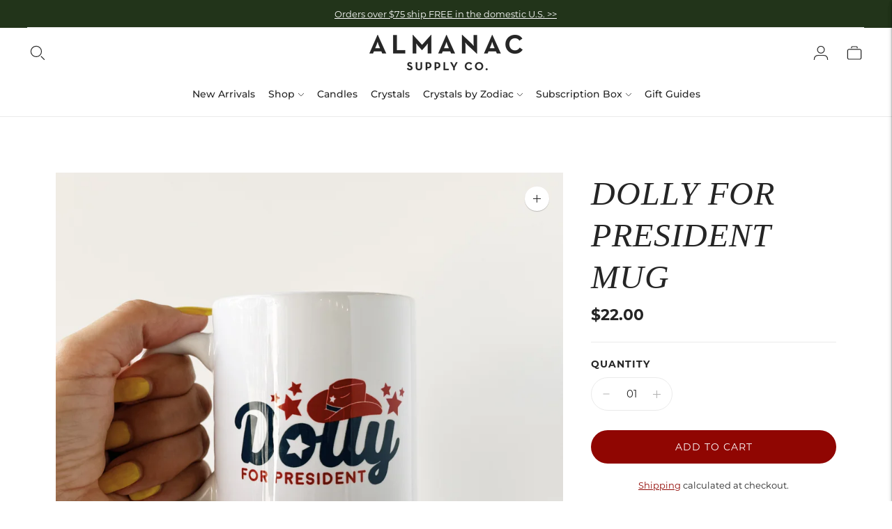

--- FILE ---
content_type: text/javascript; charset=utf-8
request_url: https://almanacsupplyco.com/collections/personal-goods/products/dolly-for-president-mug.js
body_size: 219
content:
{"id":8019150536961,"title":"Dolly for President Mug","handle":"dolly-for-president-mug","description":"\u003cp\u003eStart your day with a cup of ambition with our Dolly for President Mug.Perfect for bringing the empowering spirit of Dolly into your home.\u003c\/p\u003e","published_at":"2023-06-30T12:31:41-04:00","created_at":"2023-06-20T12:53:02-04:00","vendor":"Almanac Supply Co","type":"Kitchenware","tags":[],"price":2200,"price_min":2200,"price_max":2200,"available":true,"price_varies":false,"compare_at_price":null,"compare_at_price_min":0,"compare_at_price_max":0,"compare_at_price_varies":false,"variants":[{"id":43934075158785,"title":"Default Title","option1":"Default Title","option2":null,"option3":null,"sku":"H014119","requires_shipping":true,"taxable":true,"featured_image":null,"available":true,"name":"Dolly for President Mug","public_title":null,"options":["Default Title"],"price":2200,"weight":680,"compare_at_price":null,"inventory_management":"shopify","barcode":null,"requires_selling_plan":false,"selling_plan_allocations":[]}],"images":["\/\/cdn.shopify.com\/s\/files\/1\/2694\/1394\/files\/Mug_DollyForPresident.jpg?v=1688142678"],"featured_image":"\/\/cdn.shopify.com\/s\/files\/1\/2694\/1394\/files\/Mug_DollyForPresident.jpg?v=1688142678","options":[{"name":"Title","position":1,"values":["Default Title"]}],"url":"\/products\/dolly-for-president-mug","media":[{"alt":null,"id":32962427453697,"position":1,"preview_image":{"aspect_ratio":1.0,"height":2855,"width":2855,"src":"https:\/\/cdn.shopify.com\/s\/files\/1\/2694\/1394\/files\/Mug_DollyForPresident.jpg?v=1688142678"},"aspect_ratio":1.0,"height":2855,"media_type":"image","src":"https:\/\/cdn.shopify.com\/s\/files\/1\/2694\/1394\/files\/Mug_DollyForPresident.jpg?v=1688142678","width":2855}],"requires_selling_plan":false,"selling_plan_groups":[]}

--- FILE ---
content_type: text/javascript; charset=utf-8
request_url: https://almanacsupplyco.com/products/dolly-for-president-mug.js
body_size: 657
content:
{"id":8019150536961,"title":"Dolly for President Mug","handle":"dolly-for-president-mug","description":"\u003cp\u003eStart your day with a cup of ambition with our Dolly for President Mug.Perfect for bringing the empowering spirit of Dolly into your home.\u003c\/p\u003e","published_at":"2023-06-30T12:31:41-04:00","created_at":"2023-06-20T12:53:02-04:00","vendor":"Almanac Supply Co","type":"Kitchenware","tags":[],"price":2200,"price_min":2200,"price_max":2200,"available":true,"price_varies":false,"compare_at_price":null,"compare_at_price_min":0,"compare_at_price_max":0,"compare_at_price_varies":false,"variants":[{"id":43934075158785,"title":"Default Title","option1":"Default Title","option2":null,"option3":null,"sku":"H014119","requires_shipping":true,"taxable":true,"featured_image":null,"available":true,"name":"Dolly for President Mug","public_title":null,"options":["Default Title"],"price":2200,"weight":680,"compare_at_price":null,"inventory_management":"shopify","barcode":null,"requires_selling_plan":false,"selling_plan_allocations":[]}],"images":["\/\/cdn.shopify.com\/s\/files\/1\/2694\/1394\/files\/Mug_DollyForPresident.jpg?v=1688142678"],"featured_image":"\/\/cdn.shopify.com\/s\/files\/1\/2694\/1394\/files\/Mug_DollyForPresident.jpg?v=1688142678","options":[{"name":"Title","position":1,"values":["Default Title"]}],"url":"\/products\/dolly-for-president-mug","media":[{"alt":null,"id":32962427453697,"position":1,"preview_image":{"aspect_ratio":1.0,"height":2855,"width":2855,"src":"https:\/\/cdn.shopify.com\/s\/files\/1\/2694\/1394\/files\/Mug_DollyForPresident.jpg?v=1688142678"},"aspect_ratio":1.0,"height":2855,"media_type":"image","src":"https:\/\/cdn.shopify.com\/s\/files\/1\/2694\/1394\/files\/Mug_DollyForPresident.jpg?v=1688142678","width":2855}],"requires_selling_plan":false,"selling_plan_groups":[]}

--- FILE ---
content_type: application/javascript
request_url: https://api.ipify.org/?format=jsonp&callback=getIP
body_size: -48
content:
getIP({"ip":"18.219.27.234"});